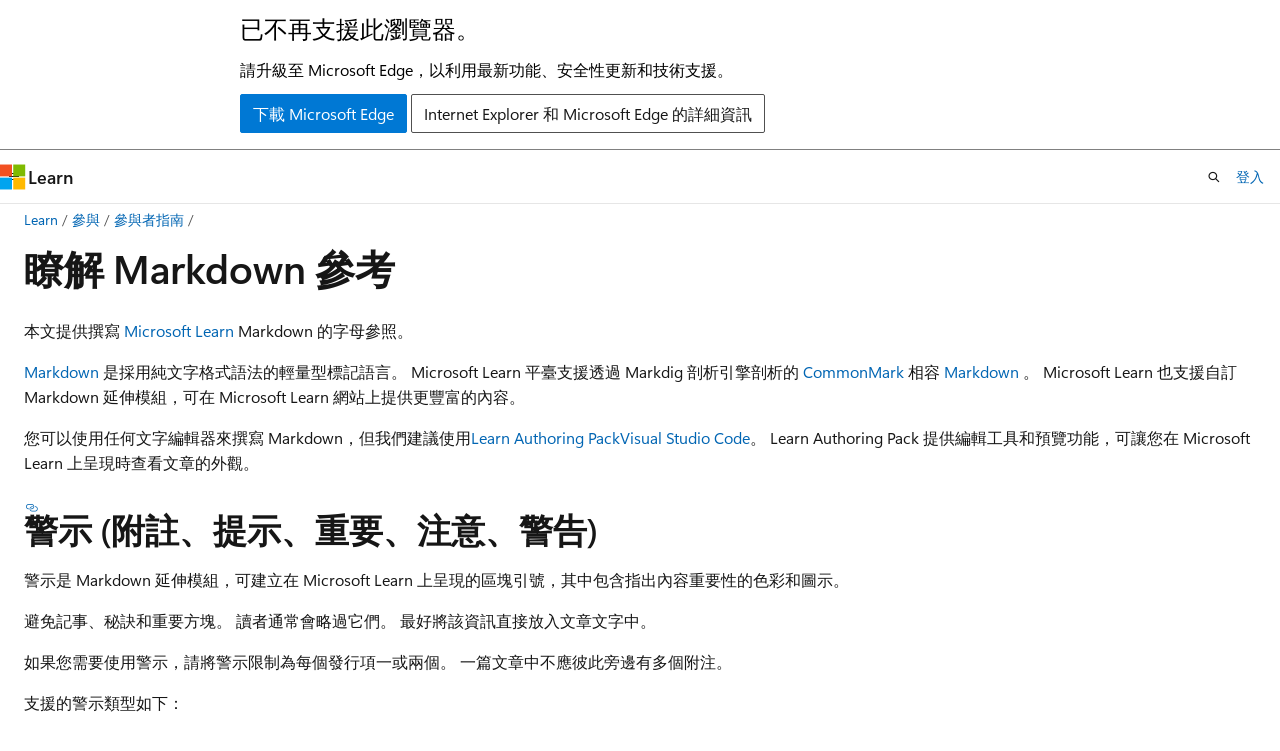

--- FILE ---
content_type: text/html
request_url: https://learn.microsoft.com/zh-tw/contribute/content/markdown-reference
body_size: 81451
content:
 <!DOCTYPE html>
		<html
			class="layout layout-holy-grail   show-table-of-contents conceptual show-breadcrumb default-focus"
			lang="zh-tw"
			dir="ltr"
			data-authenticated="false"
			data-auth-status-determined="false"
			data-target="docs"
			x-ms-format-detection="none"
		>
			
		<head>
			<title>Microsoft Learn 的 Markdown 參考 - Contributor guide | Microsoft Learn</title>
			<meta charset="utf-8" />
			<meta name="viewport" content="width=device-width, initial-scale=1.0" />
			<meta name="color-scheme" content="light dark" />

			<meta name="description" content="瞭解 Microsoft Learn 內容中使用的 Markdown 功能和語法。" />
			<link rel="canonical" href="https://learn.microsoft.com/zh-tw/contribute/content/markdown-reference" /> 

			<!-- Non-customizable open graph and sharing-related metadata -->
			<meta name="twitter:card" content="summary_large_image" />
			<meta name="twitter:site" content="@MicrosoftLearn" />
			<meta property="og:type" content="website" />
			<meta property="og:image:alt" content="Microsoft Learn" />
			<meta property="og:image" content="https://learn.microsoft.com/en-us/media/open-graph-image.png" />
			<!-- Page specific open graph and sharing-related metadata -->
			<meta property="og:title" content="Microsoft Learn 的 Markdown 參考 - Contributor guide" />
			<meta property="og:url" content="https://learn.microsoft.com/zh-tw/contribute/content/markdown-reference" />
			<meta property="og:description" content="瞭解 Microsoft Learn 內容中使用的 Markdown 功能和語法。" />
			<meta name="platform_id" content="75c19fd7-adcf-db61-b5aa-af27e4732bb1" /> <meta name="scope" content="Contribute" />
			<meta name="locale" content="zh-tw" />
			 <meta name="adobe-target" content="true" /> 
			<meta name="uhfHeaderId" content="MSDocsHeader-Learn" />

			<meta name="page_type" content="conceptual" />

			<!--page specific meta tags-->
			

			<!-- custom meta tags -->
			
		<meta name="schema" content="Conceptual" />
	
		<meta name="author" content="meganbradley" />
	
		<meta name="breadcrumb_path" content="../breadcrumb/toc.json" />
	
		<meta name="depot_name" content="MSDN.ContributionGuide" />
	
		<meta name="document_id" content="6dd2bb3d-3104-1be7-7232-8a194074af4b" />
	
		<meta name="document_version_independent_id" content="2efecbe2-8538-8659-7740-6f8852f7875b" />
	
		<meta name="feedback_help_link_type" content="get-help-at-qna" />
	
		<meta name="feedback_help_link_url" content="https://learn.microsoft.com/answers/" />
	
		<meta name="feedback_system" content="Standard" />
	
		<meta name="git_commit_id" content="e2725c977f98a0b1e085d6afe8f0a85663e20bfc" />
	
		<meta name="gitcommit" content="https://github.com/MicrosoftDocs/Contribute/blob/e2725c977f98a0b1e085d6afe8f0a85663e20bfc/Contribute/content/markdown-reference.md" />
	
		<meta name="hideScope" content="false" />
	
		<meta name="ms.author" content="mbradley" />
	
		<meta name="ms.custom" content="external-contributor-guide" />
	
		<meta name="ms.date" content="2021-11-09T00:00:00Z" />
	
		<meta name="ms.service" content="learn" />
	
		<meta name="ms.topic" content="contributor-guide" />
	
		<meta name="original_content_git_url" content="https://github.com/MicrosoftDocs/Contribute/blob/live/Contribute/content/markdown-reference.md" />
	
		<meta name="site_name" content="Docs" />
	
		<meta name="updated_at" content="2024-10-04T22:23:00Z" />
	
		<meta name="ms.translationtype" content="MT" />
	
		<meta name="ms.contentlocale" content="zh-tw" />
	
		<meta name="loc_version" content="2023-08-09T17:42:11.4499989Z" />
	
		<meta name="loc_source_id" content="Github-114027797#live" />
	
		<meta name="loc_file_id" content="Github-114027797.live.MSDN.ContributionGuide.content/markdown-reference.md" />
	
		<meta name="toc_rel" content="toc.json" />
	
		<meta name="feedback_product_url" content="" />
	
		<meta name="word_count" content="6217" />
	
		<meta name="asset_id" content="content/markdown-reference" />
	
		<meta name="item_type" content="Content" />
	
		<meta name="previous_tlsh_hash" content="8DC798823B232A3DBB36083EB9DE97943978835F204E18C15C50ABC56A6DA63FDBB4BB255DEA927F8DBC0B49B894170615A770BC7D144E7FB730D5096DA83E5F2E80F20600" />
	
		<meta name="github_feedback_content_git_url" content="https://github.com/MicrosoftDocs/Contribute/blob/main/Contribute/content/markdown-reference.md" />
	 
		<meta name="cmProducts" content="https://microsoft-devrel.poolparty.biz/DevRelOfferingOntology/c6f99e62-1cf6-4b71-af9b-649b05f80cce" data-source="generated" />
	
		<meta name="cmProducts" content="https://authoring-docs-microsoft.poolparty.biz/devrel/911a44a7-2f6c-477c-810f-dc8b7d425cce" data-source="generated" />
	
		<meta name="cmProducts" content="https://authoring-docs-microsoft.poolparty.biz/devrel/a3955c7b-f5ee-420d-aff5-d7119738f38b" data-source="generated" />
	
		<meta name="spProducts" content="https://microsoft-devrel.poolparty.biz/DevRelOfferingOntology/3f56b378-07a9-4fa1-afe8-9889fdc77628" data-source="generated" />
	
		<meta name="spProducts" content="https://authoring-docs-microsoft.poolparty.biz/devrel/14f2b9d5-6f06-45a8-ac5f-313eaa351153" data-source="generated" />
	
		<meta name="spProducts" content="https://authoring-docs-microsoft.poolparty.biz/devrel/b31948f4-2f38-404b-ac93-c3c8c5b3ae33" data-source="generated" />
	

			<!-- assets and js globals -->
			
			<link rel="stylesheet" href="/static/assets/0.4.03298.7395-d35a3215/styles/site-ltr.css" />
			
			<link rel="preconnect" href="//mscom.demdex.net" crossorigin />
						<link rel="dns-prefetch" href="//target.microsoft.com" />
						<link rel="dns-prefetch" href="//microsoftmscompoc.tt.omtrdc.net" />
						<link
							rel="preload"
							as="script"
							href="/static/third-party/adobe-target/at-js/2.9.0/at.js"
							integrity="sha384-l4AKhsU8cUWSht4SaJU5JWcHEWh1m4UTqL08s6b/hqBLAeIDxTNl+AMSxTLx6YMI"
							crossorigin="anonymous"
							id="adobe-target-script"
							type="application/javascript"
						/>
			<script src="https://wcpstatic.microsoft.com/mscc/lib/v2/wcp-consent.js"></script>
			<script src="https://js.monitor.azure.com/scripts/c/ms.jsll-4.min.js"></script>
			<script src="/_themes/docs.theme/master/zh-tw/_themes/global/deprecation.js"></script>

			<!-- msdocs global object -->
			<script id="msdocs-script">
		var msDocs = {
  "environment": {
    "accessLevel": "online",
    "azurePortalHostname": "portal.azure.com",
    "reviewFeatures": false,
    "supportLevel": "production",
    "systemContent": true,
    "siteName": "learn",
    "legacyHosting": false
  },
  "data": {
    "contentLocale": "zh-tw",
    "contentDir": "ltr",
    "userLocale": "zh-tw",
    "userDir": "ltr",
    "pageTemplate": "Conceptual",
    "brand": "",
    "context": {},
    "standardFeedback": true,
    "showFeedbackReport": false,
    "feedbackHelpLinkType": "get-help-at-qna",
    "feedbackHelpLinkUrl": "https://learn.microsoft.com/answers/",
    "feedbackSystem": "Standard",
    "feedbackGitHubRepo": "",
    "feedbackProductUrl": "",
    "extendBreadcrumb": false,
    "isEditDisplayable": false,
    "isPrivateUnauthorized": false,
    "hideViewSource": false,
    "isPermissioned": false,
    "hasRecommendations": true,
    "contributors": [
      {
        "name": "meganbradley",
        "url": "https://github.com/meganbradley"
      },
      {
        "name": "carlyrevier",
        "url": "https://github.com/carlyrevier"
      }
    ]
  },
  "functions": {}
};;
	</script>

			<!-- base scripts, msdocs global should be before this -->
			<script src="/static/assets/0.4.03298.7395-d35a3215/scripts/zh-tw/index-docs.js"></script>
			

			<!-- json-ld -->
			
		</head>
	
			<body
				id="body"
				data-bi-name="body"
				class="layout-body "
				lang="zh-tw"
				dir="ltr"
			>
				<header class="layout-body-header">
		<div class="header-holder has-default-focus">
			
		<a
			href="#main"
			
			style="z-index: 1070"
			class="outline-color-text visually-hidden-until-focused position-fixed inner-focus focus-visible top-0 left-0 right-0 padding-xs text-align-center background-color-body"
			
		>
			跳到主要內容
		</a>
	
		<a
			href="#"
			data-skip-to-ask-learn
			style="z-index: 1070"
			class="outline-color-text visually-hidden-until-focused position-fixed inner-focus focus-visible top-0 left-0 right-0 padding-xs text-align-center background-color-body"
			hidden
		>
			跳過到　Ask Learn　聊天體驗
		</a>
	

			<div hidden id="cookie-consent-holder" data-test-id="cookie-consent-container"></div>
			<!-- Unsupported browser warning -->
			<div
				id="unsupported-browser"
				style="background-color: white; color: black; padding: 16px; border-bottom: 1px solid grey;"
				hidden
			>
				<div style="max-width: 800px; margin: 0 auto;">
					<p style="font-size: 24px">已不再支援此瀏覽器。</p>
					<p style="font-size: 16px; margin-top: 16px;">
						請升級至 Microsoft Edge，以利用最新功能、安全性更新和技術支援。
					</p>
					<div style="margin-top: 12px;">
						<a
							href="https://go.microsoft.com/fwlink/p/?LinkID=2092881 "
							style="background-color: #0078d4; border: 1px solid #0078d4; color: white; padding: 6px 12px; border-radius: 2px; display: inline-block;"
						>
							下載 Microsoft Edge
						</a>
						<a
							href="https://learn.microsoft.com/en-us/lifecycle/faq/internet-explorer-microsoft-edge"
							style="background-color: white; padding: 6px 12px; border: 1px solid #505050; color: #171717; border-radius: 2px; display: inline-block;"
						>
							Internet Explorer 和 Microsoft Edge 的詳細資訊
						</a>
					</div>
				</div>
			</div>
			<!-- site header -->
			<header
				id="ms--site-header"
				data-test-id="site-header-wrapper"
				role="banner"
				itemscope="itemscope"
				itemtype="http://schema.org/Organization"
			>
				<div
					id="ms--mobile-nav"
					class="site-header display-none-tablet padding-inline-none gap-none"
					data-bi-name="mobile-header"
					data-test-id="mobile-header"
				></div>
				<div
					id="ms--primary-nav"
					class="site-header display-none display-flex-tablet"
					data-bi-name="L1-header"
					data-test-id="primary-header"
				></div>
				<div
					id="ms--secondary-nav"
					class="site-header display-none display-flex-tablet"
					data-bi-name="L2-header"
					data-test-id="secondary-header"
					
				></div>
			</header>
			
		<!-- banner -->
		<div data-banner>
			<div id="disclaimer-holder"></div>
			
		</div>
		<!-- banner end -->
	
		</div>
	</header>
				 <section
					id="layout-body-menu"
					class="layout-body-menu display-flex"
					data-bi-name="menu"
			  >
					
		<div
			id="left-container"
			class="left-container display-none display-block-tablet padding-inline-sm padding-bottom-sm width-full"
			data-toc-container="true"
		>
			<!-- Regular TOC content (default) -->
			<div id="ms--toc-content" class="height-full">
				<nav
					id="affixed-left-container"
					class="margin-top-sm-tablet position-sticky display-flex flex-direction-column"
					aria-label="主要"
					data-bi-name="left-toc"
					role="navigation"
				></nav>
			</div>
			<!-- Collapsible TOC content (hidden by default) -->
			<div id="ms--toc-content-collapsible" class="height-full" hidden>
				<nav
					id="affixed-left-container"
					class="margin-top-sm-tablet position-sticky display-flex flex-direction-column"
					aria-label="主要"
					data-bi-name="left-toc"
					role="navigation"
				>
					<div
						id="ms--collapsible-toc-header"
						class="display-flex justify-content-flex-end margin-bottom-xxs"
					>
						<button
							type="button"
							class="button button-clear inner-focus"
							data-collapsible-toc-toggle
							aria-expanded="true"
							aria-controls="ms--collapsible-toc-content"
							aria-label="目錄"
						>
							<span class="icon font-size-h4" aria-hidden="true">
								<span class="docon docon-panel-left-contract"></span>
							</span>
						</button>
					</div>
				</nav>
			</div>
		</div>
	
			  </section>

				<main
					id="main"
					role="main"
					class="layout-body-main "
					data-bi-name="content"
					lang="zh-tw"
					dir="ltr"
				>
					
			<div
		id="ms--content-header"
		class="content-header default-focus border-bottom-none"
		data-bi-name="content-header"
	>
		<div class="content-header-controls margin-xxs margin-inline-sm-tablet">
			<button
				type="button"
				class="contents-button button button-sm margin-right-xxs"
				data-bi-name="contents-expand"
				aria-haspopup="true"
				data-contents-button
			>
				<span class="icon" aria-hidden="true"><span class="docon docon-menu"></span></span>
				<span class="contents-expand-title"> 目錄 </span>
			</button>
			<button
				type="button"
				class="ap-collapse-behavior ap-expanded button button-sm"
				data-bi-name="ap-collapse"
				aria-controls="action-panel"
			>
				<span class="icon" aria-hidden="true"><span class="docon docon-exit-mode"></span></span>
				<span>結束編輯器模式</span>
			</button>
		</div>
	</div>
			<div data-main-column class="padding-sm padding-top-none padding-top-sm-tablet">
				<div>
					
		<div id="article-header" class="background-color-body margin-bottom-xs display-none-print">
			<div class="display-flex align-items-center justify-content-space-between">
				
		<details
			id="article-header-breadcrumbs-overflow-popover"
			class="popover"
			data-for="article-header-breadcrumbs"
		>
			<summary
				class="button button-clear button-primary button-sm inner-focus"
				aria-label="所有階層連結"
			>
				<span class="icon">
					<span class="docon docon-more"></span>
				</span>
			</summary>
			<div id="article-header-breadcrumbs-overflow" class="popover-content padding-none"></div>
		</details>

		<bread-crumbs
			id="article-header-breadcrumbs"
			role="group"
			aria-label="階層連結"
			data-test-id="article-header-breadcrumbs"
			class="overflow-hidden flex-grow-1 margin-right-sm margin-right-md-tablet margin-right-lg-desktop margin-left-negative-xxs padding-left-xxs"
		></bread-crumbs>
	 
		<div
			id="article-header-page-actions"
			class="opacity-none margin-left-auto display-flex flex-wrap-no-wrap align-items-stretch"
		>
			
		<button
			class="button button-sm border-none inner-focus display-none-tablet flex-shrink-0 "
			data-bi-name="ask-learn-assistant-entry"
			data-test-id="ask-learn-assistant-modal-entry-mobile"
			data-ask-learn-modal-entry
			
			type="button"
			style="min-width: max-content;"
			aria-expanded="false"
			aria-label="Ask Learn"
			hidden
		>
			<span class="icon font-size-lg" aria-hidden="true">
				<span class="docon docon-chat-sparkle-fill gradient-ask-learn-logo"></span>
			</span>
		</button>
		<button
			class="button button-sm display-none display-inline-flex-tablet display-none-desktop flex-shrink-0 margin-right-xxs border-color-ask-learn "
			data-bi-name="ask-learn-assistant-entry"
			
			data-test-id="ask-learn-assistant-modal-entry-tablet"
			data-ask-learn-modal-entry
			type="button"
			style="min-width: max-content;"
			aria-expanded="false"
			hidden
		>
			<span class="icon font-size-lg" aria-hidden="true">
				<span class="docon docon-chat-sparkle-fill gradient-ask-learn-logo"></span>
			</span>
			<span>Ask Learn</span>
		</button>
		<button
			class="button button-sm display-none flex-shrink-0 display-inline-flex-desktop margin-right-xxs border-color-ask-learn "
			data-bi-name="ask-learn-assistant-entry"
			
			data-test-id="ask-learn-assistant-flyout-entry"
			data-ask-learn-flyout-entry
			data-flyout-button="toggle"
			type="button"
			style="min-width: max-content;"
			aria-expanded="false"
			aria-controls="ask-learn-flyout"
			hidden
		>
			<span class="icon font-size-lg" aria-hidden="true">
				<span class="docon docon-chat-sparkle-fill gradient-ask-learn-logo"></span>
			</span>
			<span>Ask Learn</span>
		</button>
	 
		<button
			type="button"
			id="ms--focus-mode-button"
			data-focus-mode
			data-bi-name="focus-mode-entry"
			class="button button-sm flex-shrink-0 margin-right-xxs display-none display-inline-flex-desktop"
		>
			<span class="icon font-size-lg" aria-hidden="true">
				<span class="docon docon-glasses"></span>
			</span>
			<span>焦點模式</span>
		</button>
	 

			<details class="popover popover-right" id="article-header-page-actions-overflow">
				<summary
					class="justify-content-flex-start button button-clear button-sm button-primary inner-focus"
					aria-label="更多動作"
					title="更多動作"
				>
					<span class="icon" aria-hidden="true">
						<span class="docon docon-more-vertical"></span>
					</span>
				</summary>
				<div class="popover-content">
					
		<button
			data-page-action-item="overflow-mobile"
			type="button"
			class="button-block button-sm inner-focus button button-clear display-none-tablet justify-content-flex-start text-align-left"
			data-bi-name="contents-expand"
			data-contents-button
			data-popover-close
		>
			<span class="icon">
				<span class="docon docon-editor-list-bullet" aria-hidden="true"></span>
			</span>
			<span class="contents-expand-title">目錄</span>
		</button>
	 
		<a
			id="lang-link-overflow"
			class="button-sm inner-focus button button-clear button-block justify-content-flex-start text-align-left"
			data-bi-name="language-toggle"
			data-page-action-item="overflow-all"
			data-check-hidden="true"
			data-read-in-link
			href="#"
			hidden
		>
			<span class="icon" aria-hidden="true" data-read-in-link-icon>
				<span class="docon docon-locale-globe"></span>
			</span>
			<span data-read-in-link-text>閱讀英文</span>
		</a>
	 
		<button
			type="button"
			class="collection button button-clear button-sm button-block justify-content-flex-start text-align-left inner-focus"
			data-list-type="collection"
			data-bi-name="collection"
			data-page-action-item="overflow-all"
			data-check-hidden="true"
			data-popover-close
		>
			<span class="icon" aria-hidden="true">
				<span class="docon docon-circle-addition"></span>
			</span>
			<span class="collection-status">加</span>
		</button>
	
					
		<button
			type="button"
			class="collection button button-block button-clear button-sm justify-content-flex-start text-align-left inner-focus"
			data-list-type="plan"
			data-bi-name="plan"
			data-page-action-item="overflow-all"
			data-check-hidden="true"
			data-popover-close
			hidden
		>
			<span class="icon" aria-hidden="true">
				<span class="docon docon-circle-addition"></span>
			</span>
			<span class="plan-status">新增至計劃</span>
		</button>
	  
					
		<hr class="margin-block-xxs" />
		<h4 class="font-size-sm padding-left-xxs">共用方式為</h4>
		
					<a
						class="button button-clear button-sm inner-focus button-block justify-content-flex-start text-align-left text-decoration-none share-facebook"
						data-bi-name="facebook"
						data-page-action-item="overflow-all"
						href="#"
					>
						<span class="icon color-primary" aria-hidden="true">
							<span class="docon docon-facebook-share"></span>
						</span>
						<span>Facebook</span>
					</a>

					<a
						href="#"
						class="button button-clear button-sm inner-focus button-block justify-content-flex-start text-align-left text-decoration-none share-twitter"
						data-bi-name="twitter"
						data-page-action-item="overflow-all"
					>
						<span class="icon color-text" aria-hidden="true">
							<span class="docon docon-xlogo-share"></span>
						</span>
						<span>x.com</span>
					</a>

					<a
						href="#"
						class="button button-clear button-sm inner-focus button-block justify-content-flex-start text-align-left text-decoration-none share-linkedin"
						data-bi-name="linkedin"
						data-page-action-item="overflow-all"
					>
						<span class="icon color-primary" aria-hidden="true">
							<span class="docon docon-linked-in-logo"></span>
						</span>
						<span>LinkedIn</span>
					</a>
					<a
						href="#"
						class="button button-clear button-sm inner-focus button-block justify-content-flex-start text-align-left text-decoration-none share-email"
						data-bi-name="email"
						data-page-action-item="overflow-all"
					>
						<span class="icon color-primary" aria-hidden="true">
							<span class="docon docon-mail-message"></span>
						</span>
						<span>電子郵件</span>
					</a>
			  
	 
		<hr class="margin-block-xxs" />
		<button
			class="button button-block button-clear button-sm justify-content-flex-start text-align-left inner-focus"
			type="button"
			data-bi-name="print"
			data-page-action-item="overflow-all"
			data-popover-close
			data-print-page
			data-check-hidden="true"
		>
			<span class="icon color-primary" aria-hidden="true">
				<span class="docon docon-print"></span>
			</span>
			<span>列印</span>
		</button>
	
				</div>
			</details>
		</div>
	
			</div>
		</div>
	  
		<!-- privateUnauthorizedTemplate is hidden by default -->
		<div unauthorized-private-section data-bi-name="permission-content-unauthorized-private" hidden>
			<hr class="hr margin-top-xs margin-bottom-sm" />
			<div class="notification notification-info">
				<div class="notification-content">
					<p class="margin-top-none notification-title">
						<span class="icon">
							<span class="docon docon-exclamation-circle-solid" aria-hidden="true"></span>
						</span>
						<span>注意</span>
					</p>
					<p class="margin-top-none authentication-determined not-authenticated">
						需要授權才能存取此頁面。 您可以嘗試<a class="docs-sign-in" href="#" data-bi-name="permission-content-sign-in">登入</a>或<a  class="docs-change-directory" data-bi-name="permisson-content-change-directory">變更目錄</a>。
					</p>
					<p class="margin-top-none authentication-determined authenticated">
						需要授權才能存取此頁面。 您可以嘗試<a class="docs-change-directory" data-bi-name="permisson-content-change-directory">變更目錄</a>。
					</p>
				</div>
			</div>
		</div>
	
					<div class="content"><h1 id="learn-markdown-reference">瞭解 Markdown 參考</h1></div>
					
		<div
			id="article-metadata"
			data-bi-name="article-metadata"
			data-test-id="article-metadata"
			class="page-metadata-container display-flex gap-xxs justify-content-space-between align-items-center flex-wrap-wrap"
		>
			 
				<div
					id="user-feedback"
					class="margin-block-xxs display-none display-none-print"
					hidden
					data-hide-on-archived
				>
					
		<button
			id="user-feedback-button"
			data-test-id="conceptual-feedback-button"
			class="button button-sm button-clear button-primary display-none"
			type="button"
			data-bi-name="user-feedback-button"
			data-user-feedback-button
			hidden
		>
			<span class="icon" aria-hidden="true">
				<span class="docon docon-like"></span>
			</span>
			<span>意見反應</span>
		</button>
	
				</div>
		  
		</div>
	 
		<div data-id="ai-summary" hidden>
			<div id="ms--ai-summary-cta" class="margin-top-xs display-flex align-items-center">
				<span class="icon" aria-hidden="true">
					<span class="docon docon-sparkle-fill gradient-text-vivid"></span>
				</span>
				<button
					id="ms--ai-summary"
					type="button"
					class="tag tag-sm tag-suggestion margin-left-xxs"
					data-test-id="ai-summary-cta"
					data-bi-name="ai-summary-cta"
					data-an="ai-summary"
				>
					<span class="ai-summary-cta-text">
						為我建立此文章的摘要
					</span>
				</button>
			</div>
			<!-- Slot where the client will render the summary card after the user clicks the CTA -->
			<div id="ms--ai-summary-header" class="margin-top-xs"></div>
		</div>
	 
		<nav
			id="center-doc-outline"
			class="doc-outline is-hidden-desktop display-none-print margin-bottom-sm"
			data-bi-name="intopic toc"
			aria-label="本文內容"
		>
			<h2 id="ms--in-this-article" class="title is-6 margin-block-xs">
				本文內容
			</h2>
		</nav>
	
					<div class="content"><p>本文提供撰寫 <a href="/zh-tw/" data-linktype="absolute-path">Microsoft Learn</a> Markdown 的字母參照。</p>
<p>
              <a href="https://daringfireball.net/projects/markdown/" data-linktype="external">Markdown</a> 是採用純文字格式語法的輕量型標記語言。 Microsoft Learn 平臺支援透過 Markdig 剖析引擎剖析的 <a href="https://commonmark.org/" data-linktype="external">CommonMark</a> 相容 <a href="https://github.com/lunet-io/markdig" data-linktype="external">Markdown</a> 。 Microsoft Learn 也支援自訂 Markdown 延伸模組，可在 Microsoft Learn 網站上提供更豐富的內容。</p>
<p>您可以使用任何文字編輯器來撰寫 Markdown，但我們建議使用<a href="https://aka.ms/DocsAuthoringPack" data-linktype="external">Learn Authoring Pack</a><a href="https://code.visualstudio.com/" data-linktype="external">Visual Studio Code</a>。 Learn Authoring Pack 提供編輯工具和預覽功能，可讓您在 Microsoft Learn 上呈現時查看文章的外觀。</p>
<h2 id="alerts-note-tip-important-caution-warning">警示 (附註、提示、重要、注意、警告)</h2>
<p>警示是 Markdown 延伸模組，可建立在 Microsoft Learn 上呈現的區塊引號，其中包含指出內容重要性的色彩和圖示。</p>
<p>避免記事、秘訣和重要方塊。 讀者通常會略過它們。 最好將該資訊直接放入文章文字中。</p>
<p>如果您需要使用警示，請將警示限制為每個發行項一或兩個。 一篇文章中不應彼此旁邊有多個附注。</p>
<p>支援的警示類型如下：</p>
<pre><code class="lang-md">&gt; [!NOTE]
&gt; Information the user should notice even if skimming.

&gt; [!TIP]
&gt; Optional information to help a user be more successful.

&gt; [!IMPORTANT]
&gt; Essential information required for user success.

&gt; [!CAUTION]
&gt; Negative potential consequences of an action.

&gt; [!WARNING]
&gt; Dangerous certain consequences of an action.
</code></pre>
<p>這些警示在 Microsoft Learn 上看起來像這樣：</p>
<div class="NOTE">
<p>注意</p>
<p>Information the user should notice even if skimming.</p>
</div>
<div class="TIP">
<p>提示</p>
<p>Optional information to help a user be more successful.</p>
</div>
<div class="IMPORTANT">
<p>重要</p>
<p>Essential information required for user success.</p>
</div>
<div class="CAUTION">
<p>警告</p>
<p>Negative potential consequences of an action.</p>
</div>
<div class="WARNING">
<p>警告</p>
<p>動作可能會導致危險的結果。</p>
</div>
<h2 id="angle-brackets">角括號</h2>
<p>例如，如果您在檔案的文字中使用角括弧， (表示預留位置) ，則需要手動編碼角括弧。 否則 Markdown 會將它們視為 HTML 標籤。</p>
<p>例如，編碼 <code>&lt;script name&gt;</code> 為 <code>&amp;lt;script name&amp;gt;</code> 或 <code>\&lt;script name&gt;</code> 。</p>
<p>角括弧不需要逸出格式為內嵌程式碼或程式碼區塊的文字。</p>
<h2 id="apostrophes-and-quotation-marks">縮寫符號和雙引號</h2>
<p>如果您將內容從 Word 複製到 Markdown 編輯器中，文字可能會包含「智慧」(彎曲) 縮寫符號或雙引號。 這些必須編碼或變更為基本縮寫符號或雙引號。 否則檔案發行之後可能會產生這樣的內容：Itâ€™s</p>
<p>以下是這些標點符號的「智慧」版本編碼：</p>
<ul>
<li>左 (開頭) 雙引號：<code>&amp;#8220;</code></li>
<li>右 (結尾) 雙引號：<code>&amp;#8221;</code></li>
<li>右 (結尾) 單引號或縮寫符號：<code>&amp;#8217;</code></li>
<li>左 (開頭) 單引號 (很少使用)：<code>&amp;#8216;</code></li>
</ul>
<div class="TIP">
<p>提示</p>
<p>若要避免 Markdown 檔案中的「智慧」字元，請依賴 Learn Authoring Pack 的智慧引號取代功能。 如需詳細資訊，請參閱 <a href="docs-authoring/smart-quote-replacement" data-linktype="relative-path">智慧引號取代</a>。</p>
</div>
<h2 id="blockquotes">引文</h2>
<p>區塊引述使用 <code>&gt;</code> 字元建立：</p>
<pre><code class="lang-md">&gt; This is a blockquote. It is usually rendered indented and with a different background color.
</code></pre>
<p>前述範例會如下呈現：</p>
<blockquote>
<p>這是區塊。 它通常會縮排呈現，且背景色彩不同。</p>
</blockquote>
<h2 id="bold-and-italic-text">粗體與斜體文字</h2>
<p>若要將文字格式化為 <strong>粗體</strong>，請將它括在兩個星號中：</p>
<pre><code class="lang-md">This text is **bold**.
</code></pre>
<p>若要將文字格式化為 <em>斜體</em>，請將它括在單一星號中：</p>
<pre><code class="lang-md">This text is *italic*.
</code></pre>
<p>若要將文字格式化為 <em><strong>粗體和斜體</strong></em>，請將它括在三個星號中：</p>
<pre><code class="lang-md">This text is both ***bold and italic***.
</code></pre>
<p>如需何時使用粗體和斜體文字的指引，請參閱 <a href="text-formatting-guidelines" data-linktype="relative-path">文字格式設定指導方針</a>。</p>
<h2 id="code-snippets">程式碼片段</h2>
<p>Learn Markdown 支援將程式碼片段內嵌在句子中，以及作為句子之間的個別「隔離」區塊放置。 如需詳細資訊，請參閱 <a href="code-in-docs" data-linktype="relative-path">如何將程式碼新增至檔</a>。</p>
<h2 id="columns">資料行</h2>
<p>資料 <strong>行</strong> Markdown 延伸模組可讓作者新增比基本 Markdown 資料表更具彈性且功能更強大的資料行型內容版面配置，這只適用于真正的表格式資料。 您可以新增最多四個數據行，並使用選擇性 <code>span</code> 屬性來合併兩個或多個資料行。</p>
<p>雖然資料 <strong>行</strong> 延伸仍可運作，但我們不再建議您建立自訂版面配置。 我們發現許多自訂資料行配置都有協助工具問題，或違反樣式指導方針。 請勿建立自訂版面配置。 使用標準 Microsoft Learn 功能。</p>
<p>資料行的語法如下所示：</p>
<pre><code class="lang-md">:::row:::
   :::column span="":::
      Content...
   :::column-end:::
   :::column span="":::
      More content...
   :::column-end:::
:::row-end:::
</code></pre>
<p>資料行應該只包含基本 Markdown，包括影像。 不應包含標題、資料表、索引標籤和其他複雜結構。 資料列在資料行之外不能有任何內容。</p>
<p>例如，下列 Markdown 會建立一個跨越兩個數據行寬度的資料行，而一個標準 (沒有 <code>span</code>) 資料行：</p>
<pre><code class="lang-md">:::row:::
   :::column span="2":::
      **This is a 2-span column with lots of text.**

      Lorem ipsum dolor sit amet, consectetur adipiscing elit. Donec vestibulum mollis nunc
      ornare commodo. Nullam ac metus imperdiet, rutrum justo vel, vulputate leo. Donec
      rutrum non eros eget consectetur.
   :::column-end:::
   :::column span="":::
      **This is a single-span column with an image in it.**

      ![Doc.U.Ment](media/markdown-reference/document.png)
   :::column-end:::
:::row-end:::
</code></pre>
<p>這會轉譯為：</p>
<section class="row">
<div class="column span2">
<p>
              <strong>這是具有大量文字的 2 個範圍資料行。</strong></p>
<p>Lorem ipsum dolor sit amet, consectetur adipiscing elit. Donec proxyibulum mollis nunc ornare commodo. Nullam ac metus imperdiet， rutrum justo vel， vulputate leo. Donec rutrum non eros eget consectetur.</p>
</div>
<div class="column span">
<p>
              <strong>這是具有影像的單一範圍資料行。</strong></p>
<p>
              <img src="media/markdown-reference/document.png" alt="Doc.U.Ment" data-linktype="relative-path">
              
            </p>
</div>
</section>
<h2 id="comments">註解</h2>
<p>如果您必須批註文章的區段，Microsoft Learn 支援 HTML 批註：</p>
<pre><code class="lang-html">&lt;!--- Here's my comment ---&gt;
</code></pre>
<div class="WARNING">
<p>警告</p>
<p>請勿將私用或敏感性資訊放在 HTML 批註中。 Microsoft Learn 會將 HTML 批註傳遞至公開發布的 HTML。 雖然讀者的眼睛看不到 HTML 批註，但會在下方的 HTML 中公開這些批註。</p>
</div>
<h2 id="headings">標題</h2>
<p>Microsoft Learn 支援六種 Markdown 標題層級：</p>
<pre><code class="lang-md"># This is a first level heading (H1)

## This is a second level heading (H2)

...

###### This is a sixth level heading (H6)
</code></pre>
<ul>
<li>最後一個 <code>#</code> 和標題文字之間必須有一個空格。</li>
<li>每個 Markdown 檔案都必須有一個和一個 H1 標題。</li>
<li>H1 標題必須是 YML 中繼資料區塊之後檔案中的第一個內容。</li>
<li>H2 標題會自動出現在已發佈檔案的右側導覽功能表中。 較低層級的標題不會出現，因此請策略性地使用 H2 來協助讀者流覽您的內容。</li>
<li>不建議使用 HTML 標題，例如 <code>&lt;h1&gt;</code> ，在某些情況下會導致建置警告。</li>
<li>您可以透過 <a href="how-to-write-links#explicit-anchor-links" data-linktype="relative-path">書簽連結</a>連結到檔案中的個別標題。</li>
</ul>
<h2 id="html">HTML</h2>
<p>雖然 Markdown 支援內嵌 HTML，但不建議使用 HTML 發佈至 Microsoft Learn，除了有限的值清單之外，也會導致建置錯誤或警告。</p>
<h2 id="images">影像</h2>
<p>以下是預設支援的影像檔案類型：</p>
<ul>
<li>.jpg</li>
<li>.png</li>
</ul>
<p>若要支援其他影像類型，例如 .gif，您必須將它們新增為 <em>docfx.json</em>中的資源：</p>
<pre><code class="lang-md">"resource": [
  {
    "files" : [
      "**/*.png",
      "**/*.jpg,
      "**/*.gif"
    ],
</code></pre>
<h3 id="standard-conceptual-images-default-markdown">標準概念影像 (預設 Markdown) </h3>
<p>內嵌影像的基本 Markdown 語法如下：</p>
<pre><code class="lang-Markdown">![&lt;alt text&gt;](&lt;folderPath&gt;)

Example:
![alt text for image](../images/Introduction.png)
</code></pre>
<p>其中，<code>&lt;alt text&gt;</code> 是影像的簡短描述，而 <code>&lt;folder path&gt;</code> 是影像的相對路徑。 適用於視障者的螢幕助讀程式需要使用替代文字。 如果有無法轉譯影像的網站 Bug，它也會很有用。</p>
<p>除非您使用反斜線前面加上反斜線 (<code>\_</code>) 來逸出底線，否則不會正確轉譯替代文字中的底線。 不過，請勿複製檔案名做為替代文字。 例如，而不是：</p>
<pre><code class="lang-md">![ADextension_2FA_Configure_Step4](./media/bogusfilename/ADextension_2FA_Configure_Step4.PNG)
</code></pre>
<p>寫入下列專案：</p>
<pre><code class="lang-md">![Active Directory extension for two-factor authentication, step 4: Configure](./media/bogusfilename/ADextension_2FA_Configure_Step4.PNG)
</code></pre>
<h3 id="standard-conceptual-images-learn-markdown">瞭解 Markdown)  (標準概念影像</h3>
<p>Microsoft Learn 上的自訂 <code>:::image:::</code> 延伸模組支援標準影像、複雜影像和圖示。</p>
<p>對於標準影像，舊版 Markdown 語法仍可運作，但建議使用新的延伸模組，因為它支援更強大的功能，例如指定與父主題不同的當地語系化範圍。 其他進階功能，例如從共用映射庫選取，而不是指定本機映射，未來將可供使用。 新的語法如下所示：</p>
<pre><code class="lang-md">:::image type="content" source="&lt;folderPath&gt;" alt-text="&lt;alt text&gt;":::
</code></pre>
<p>如果 <code>type="content"</code> (預設) ，則需要 <code>source</code> 和 <code>alt-text</code> 。</p>
<h3 id="complex-images-with-long-descriptions">具有長描述的複雜影像</h3>
<p>您也可以使用此延伸模組來新增影像，其中包含螢幕助讀程式讀取的長描述，但不會以視覺化方式在已發佈頁面上呈現。 長描述是複雜影像的協助工具需求，例如圖表。 語法如下：</p>
<pre><code class="lang-md">:::image type="complex" source="&lt;folderPath&gt;" alt-text="&lt;alt text&gt;":::
   &lt;long description here&gt;
:::image-end:::
</code></pre>
<p>如果 <code>type="complex"</code> 為 、 <code>source</code> 、 <code>alt-text</code> 、長描述和 <code>:::image-end:::</code> 標記，則全部為必要專案。</p>
<p>當您的變更處於預覽狀態或發佈時，您可以用滑鼠右鍵按一下影像，然後選取 [使用 Microsoft Edge 瀏覽器時 <strong>檢查</strong> (] 來檢查長描述是否存在，雖然其他瀏覽器有類似的功能) 。 此動作會帶您前往 HTML 程式碼中的影像來源，您可以在其中找到 <em>視覺化隱藏</em> 的類別。 展開此類別的下拉式清單，您會發現您的完整描述：</p>
<p>
              <span class="mx-imgBorder">
              <img src="media/markdown-reference/long-description.png" alt="影像及其長描述的 HTML 螢幕擷取畫面。" data-linktype="relative-path">
              
              </span>
            
</p>
<h3 id="automatic-borders">自動框線</h3>
<p>延伸 <code>:::image:::</code> 模組也支援 <code>border</code> 屬性，其會自動在影像周圍新增 1 圖元灰色框線。 屬性 <code>border</code> 預設為 <code>true</code><code>content</code> 和 <code>complex</code> 影像，因此除非您明確新增屬性值為 <code>false</code> 的屬性，否則會自動取得框線。 影像 <code>border</code> 預設 <code>icon</code> 為 <code>false</code> 屬性。</p>
<p>屬性 <code>border</code> 是新增框線的建議方式。 請勿手動建立您自己的框線。</p>
<!-- This section can be allowed publicly, but there's no external guide article for how to use lightboxes, so we can't add it until we have an external-guide equivalent.

### Creating an expandable image

The optional `lightbox` property allows you to create an expanded image, as described in [Create an expandable screenshot (lightbox)](contribute-how-to-use-lightboxes.md). The value of `lightbox` is the path to the expanded image. 

-->
<h3 id="specifying-loc-scope">指定 loc-scope</h3>
<p>有時候影像的當地語系化範圍與包含影像的發行項或模組不同。 這可能會導致不良的全域體驗：例如，如果產品的螢幕擷取畫面意外當地語系化為無法使用產品的語言。 若要避免這種情況，您可以在類型和 <code>content</code><code>complex</code> 的影像中指定選擇性 <code>loc-scope</code> 屬性，而且螢幕擷取畫面必須顯示與包含產品之發行項或模組不同的當地語系化範圍。</p>
<h3 id="icons">圖示</h3>
<p>影像延伸模組支援圖示，這些圖示是裝飾性影像，而且不應該有替代文字。 圖示的語法如下：</p>
<pre><code class="lang-md">:::image type="icon" source="&lt;folderPath&gt;":::
</code></pre>
<p>如果 <code>type="icon"</code> 為 ， <code>source</code> 則應該指定 ，但 <code>alt-text</code> 不應該指定 。</p>
<p>根據預設， <code>border</code> 圖示的屬性為 <code>false</code> 。 如果您的裝飾影像需要標準影像框線，請明確新增 <code>border="true"</code> 至 <code>:::image:::</code> 標記。</p>
<!-- No lightbox article in external guide, so commenting this out for now. 

The `lightbox` property works the same for `icon` images as for standard `content` images. 

-->
<h2 id="included-markdown-files">包含的 Markdown 檔案</h2>
<p>在多個發行項中重複 Markdown 檔案時，您可以使用 include 檔案。 include 功能會指示 Microsoft Learn 在建置時間將參考取代為 include 檔案的內容。 您可以使用下列方式來使用 include：</p>
<ul>
<li>內嵌：使用句子內嵌的一般文字程式碼片段。</li>
<li>區塊：您重複使用整個 Markdown 檔案作為區塊 (巢狀嵌入文章中的小節)。</li>
</ul>
<p>內嵌或區塊包含檔案是 Markdown (.md) 檔案。 它可以包含任何有效的 Markdown。 Include 檔案通常位於存放庫根目錄中的通用 <em>include</em> 子目錄。 當文章發行之後，包含的檔案會直接整合到其中。</p>
<h3 id="includes-syntax">包含語法</h3>
<p>區塊 include 位於自己的行上：</p>
<pre><code class="lang-md">[!INCLUDE [&lt;title&gt;](&lt;filepath&gt;)]
</code></pre>
<p>內嵌包含位於一行內：</p>
<pre><code class="lang-md">Text before [!INCLUDE [&lt;title&gt;](&lt;filepath&gt;)] and after.
</code></pre>
<p>其中 <code>&lt;title&gt;</code> 是檔案的名稱，而 <code>&lt;filepath&gt;</code> 是檔案的相對路徑。 
              <code>INCLUDE</code> 必須大寫，而且在 之前 <code>&lt;title&gt;</code> 必須有一個空格。</p>
<p>以下是 Include 檔案的需求與考量：</p>
<ul>
<li>針對大量內容 (例如一兩個段落、共用的程序或共用的節) 使用區塊包含。 請勿將它們用於小於句子的任何專案。</li>
<li>您的文章 GitHub 轉譯檢視中不會轉譯 Include，因為它們依賴 Microsoft Learn 延伸模組。 它們將會在發行集之後才轉譯。</li>
<li>在完整句子或片語中撰寫包含檔案中的所有文字，這些文字不相依于參考 include 的文章中的前面或下列文字。 忽略本指南會在文章中建立無法轉譯的字串。</li>
<li>請勿將包含檔案內嵌在其他 include 檔案中。</li>
<li>
              <code>/Includes</code> 資料夾會從組建中排除。 因此，儲存在 <code>/includes</code> 資料夾中且包含在內含檔案中參考的影像將不會顯示在已發佈的內容中。 將影像儲存在 <code>/media</code> 資料夾外的 <code>/includes</code> 資料夾中。</li>
<li>對於一般文章，請勿在不同包含檔案之間共用媒體。 請針對每個包含檔案和文章，使用具有唯一名稱的個別檔案。 將媒體檔案儲存在與該包含檔案相關聯的 [media] 資料夾。</li>
<li>請勿將包含檔案做為文章的唯一內容。  包含檔案是設計成用來補充文章其他部分中的內容。</li>
</ul>
<h2 id="indentation">縮排</h2>
<p>在 Markdown 中，行第一個字元之前的空格會決定相對於前幾行的行對齊方式。 縮排特別會影響編號和項目符號清單，以階層式或大綱格式呈現多個巢狀層級。</p>
<p>若要縮排文字以對齊上述段落或編號或項目符號清單中的專案，請使用空格。</p>
<p>下列兩個範例顯示縮排段落如何根據其與其他段落的關聯性來呈現。</p>
<pre><code>1. This is a numbered list example (one space after the period before the letter T).
   This sentence is indented three spaces.
   This code block is indented three spaces.
   
- This is a bulleted list example (one space after the bullet before the letter T).
  This sentence is indented two spaces.
  &gt; [!TIP]
  &gt; This tip is indented two spaces.
  - This is a second-level bullet (indented two spaces, with one space after the bullet before the letter T).
    This sentence is indented four spaces.
    &gt; This quote block is indented four spaces.
</code></pre>
<p>上述範例會轉譯為：</p>
<ol>
<li><p>這是編號清單範例， (字母 T) 之前的句號之後的一個空格。</p>
<p>此句子縮排三個空格。</p>
<pre><code>This code block is indented three spaces.
</code></pre>
</li>
</ol>
<ul>
<li><p>這是專案符號清單範例， (字母 T) 之前的一個空格。</p>
<p>這個句子會縮排兩個空格。</p>
<div class="TIP">
<p>提示</p>
<p>這個提示會縮排兩個空格。</p>
</div>
<ul>
<li><p>這是第二層專案符號 (縮排的兩個空格，在字母 T) 之前有一個空格。</p>
<p>此句子縮排四個空格。</p>
<blockquote>
<p>此引號區塊會縮排四個空格。</p>
</blockquote>
</li>
</ul>
</li>
</ul>
<h2 id="links">連結</h2>
<p>如需連結語法的相關資訊，請參閱 <a href="how-to-write-links" data-linktype="relative-path">在檔中使用連結</a>。</p>
<h2 id="lists-numbered-bulleted-checklist">清單 (編號、分項、檢查清單)</h2>
<h3 id="numbered-list">編號清單</h3>
<p>若要建立編號清單，您可以使用所有 1 個。 當發行時，數位會以遞增順序呈現為循序清單。 若要提高來源可讀性，您可以手動遞增清單。</p>
<p>請勿在清單中使用字母，包括巢狀清單。 發佈至 Microsoft Learn 時，它們不會正確轉譯。 如果是使用數字的巢狀清單，系統在發佈時會轉譯為小寫字母。 例如：</p>
<pre><code class="lang-md">1. This is
1. a parent numbered list
   1. and this is
   1. a nested numbered list
1. (fin)
</code></pre>
<p>這會轉譯為：</p>
<ol>
<li>This is</li>
<li>a parent numbered list<ol>
<li>and this is</li>
<li>a nested numbered list</li>
</ol>
</li>
<li>(fin)</li>
</ol>
<h3 id="bulleted-list">項目符號清單</h3>
<p>若要建立項目符號清單，請使用 <code>-</code> 或 <code>*</code> 後面接著每一行開頭的空格：</p>
<pre><code class="lang-md">- This is
- a parent bulleted list
  - and this is
  - a nested bulleted list
- All done!
</code></pre>
<p>這會轉譯為：</p>
<ul>
<li>This is</li>
<li>a parent bulleted list<ul>
<li>and this is</li>
<li>a nested bulleted list</li>
</ul>
</li>
<li>All done!</li>
</ul>
<p>無論您使用哪一種語法， <code>-</code> 或 <code>*</code> 一致地在發行項內使用它。</p>
<h3 id="checklist">檢查清單</h3>
<p>檢查清單可透過自訂 Markdown 延伸模組在 Microsoft Learn 上使用：</p>
<pre><code class="lang-md">&gt; [!div class="checklist"]
&gt; * List item 1
&gt; * List item 2
&gt; * List item 3
</code></pre>
<p>此範例會在 Microsoft Learn 上轉譯如下：</p>
<div class="checklist">
<ul>
<li>清單項目 1</li>
<li>List item 2</li>
<li>清單項目 3</li>
</ul>
</div>
<p>您可在文章的開頭或結尾使用檢查清單，來摘要「您將學到什麼」或「您已學到的內容」。 請不要在整篇文章中新增隨機檢查清單。</p>
<h2 id="next-step-action">下一步動作</h2>
<p>您可以使用自訂擴充功能，將下一個步驟動作按鈕新增至 Microsoft Learn 頁面。</p>
<p>語法如下所示：</p>
<pre><code class="lang-markdown">&gt; [!div class="nextstepaction"]
&gt; [button text](link to topic)
</code></pre>
<p>例如：</p>
<pre><code class="lang-md">&gt; [!div class="nextstepaction"]
&gt; [Learn about adding code to articles](code-in-docs.md)
</code></pre>
<p>這會轉譯為：</p>
<div class="nextstepaction">
<p>
              <a href="code-in-docs" data-linktype="relative-path">瞭解如何將程式碼新增至文章</a></p>
</div>
<p>您可以在下一步動作中使用任何支援的連結，包括其他網頁的 Markdown 連結。 在大部分情況下，下一個動作連結將是相同 docset 中另一個檔案的相對連結。</p>
<h2 id="non-localized-strings">非當地語系化字串</h2>
<p>您可以使用自訂 <code>no-loc</code> Markdown 延伸模組來識別您想要當地語系化程式忽略的內容字串。</p>
<p>呼叫的所有字串都會區分大小寫;也就是說，字串必須完全相符，才能忽略當地語系化。</p>
<p>若要將個別字串標示為不可當地語系化，請使用下列語法：</p>
<pre><code class="lang-markdown">:::no-loc text="String":::
</code></pre>
<p>例如，在下列情況下，當地語系化程式期間只會忽略 的單一實例 <code>Document</code> ：</p>
<pre><code class="lang-md"># Heading 1 of the Document

Markdown content within the :::no-loc text="Document":::.  The are multiple instances of Document, document, and documents.
</code></pre>
<div class="NOTE">
<p>注意</p>
<p>用來 <code>\</code> 逸出特殊字元：</p>
<pre><code class="lang-markdown">Lorem :::no-loc text="Find a \"Quotation\""::: Ipsum.
</code></pre>
</div>
<p>您也可以使用 YAML 標頭中的中繼資料，將目前 Markdown 檔案內字串的所有實例標示為不可當地語系化：</p>
<pre><code class="lang-yml">author: cillroy
no-loc: [Global, Strings, to be, Ignored]
</code></pre>
<div class="NOTE">
<p>注意</p>
<p>
              <em>docfx.json</em>檔案中不支援 no-loc 中繼資料作為全域中繼資料。 當地語系化管線不會讀取 <em>docfx.json</em> 檔案，因此必須將 no-loc 中繼資料新增至每個個別的來源檔案。</p>
</div>
<p>在下列範例中，中繼資料 <code>title</code> 和 Markdown 標頭中的文字 <code>Document</code> 都會在當地語系化程式期間忽略。</p>
<p>在中繼資料 <code>description</code> 和 Markdown 主要內容中，文字 <code>document</code> 會當地語系化，因為它不是以大寫 <code>D</code> 開頭。</p>
<pre><code class="lang-md">---
title: Title of the Document
author: author-name
description: Description for the document
no-loc: [Title, Document]
---
# Heading 1 of the Document

Markdown content within the document.
</code></pre>
<!-- commenting out for now because no one knows what this means
## Section definition

You might need to define a section. This syntax is mostly used for code tables.
See the following example:

````
> [!div class="tabbedCodeSnippets" data-resources="OutlookServices.Calendar"]
> ```cs
> <cs code text>
> ```
> ```javascript
> <js code text>
> ```
````

The preceding blockquote Markdown text will be rendered as:
> [!div class="tabbedCodeSnippets" data-resources="OutlookServices.Calendar"]
> ```cs
> <cs code text>
> ```
> ```javascript
> <js code text>
> ```
-->
<h2 id="selectors">選取器</h2>
<p>選取器是 UI 元素，可讓使用者在相同發行項的多個類別之間切換。 它們用於某些檔集，以解決跨技術或平臺實作的差異。 選取器通常適用于開發人員的行動平臺內容。</p>
<p>因為相同的選取器 Markdown 會放在使用選取器的每個發行項檔案中，我們建議您將發行項的選取器放在包含檔案中。 然後，您可以在所有使用相同選取器的文章檔案中參考該包含檔案。</p>
<p>選取器有兩種類型：單一選取器和多重選取器。</p>
<h3 id="single-selector">單一選取器</h3>
<pre><code class="lang-md">&gt; [!div class="op_single_selector"]
&gt; - [Universal Windows](../articles/notification-hubs-windows-store-dotnet-get-started/)
&gt; - [Windows Phone](../articles/notification-hubs-windows-phone-get-started/)
&gt; - [iOS](../articles/notification-hubs-ios-get-started/)
&gt; - [Android](../articles/notification-hubs-android-get-started/)
&gt; - [Kindle](../articles/notification-hubs-kindle-get-started/)
&gt; - [Baidu](../articles/notification-hubs-baidu-get-started/)
&gt; - [Xamarin.iOS](../articles/partner-xamarin-notification-hubs-ios-get-started/)
&gt; - [Xamarin.Android](../articles/partner-xamarin-notification-hubs-android-get-started/)
</code></pre>
<p>... 轉譯結果如下：</p>
<div class="op_single_selector">
<ul>
<li>
              <a href="how-to-write-links" data-linktype="relative-path">通用 Windows</a></li>
<li>
              <a href="how-to-write-links" data-linktype="relative-path">Windows Phone</a></li>
<li>
              <a href="how-to-write-links" data-linktype="relative-path">iOS</a></li>
<li>
              <a href="how-to-write-links" data-linktype="relative-path">Android</a></li>
<li>
              <a href="how-to-write-links" data-linktype="relative-path">Kindle</a></li>
<li>
              <a href="how-to-write-links" data-linktype="relative-path">百度</a></li>
<li>
              <a href="how-to-write-links" data-linktype="relative-path">Xamarin.iOS</a></li>
<li>
              <a href="how-to-write-links" data-linktype="relative-path">Xamarin.Android</a></li>
</ul>
</div>
<h3 id="multi-selector">多重選取器</h3>
<pre><code class="lang-md">&gt; [!div class="op_multi_selector" title1="Platform" title2="Backend"]
&gt; - [(iOS | .NET)](./mobile-services-dotnet-backend-ios-get-started-push.md)
&gt; - [(iOS | JavaScript)](./mobile-services-javascript-backend-ios-get-started-push.md)
&gt; - [(Windows universal C# | .NET)](./mobile-services-dotnet-backend-windows-universal-dotnet-get-started-push.md)
&gt; - [(Windows universal C# | Javascript)](./mobile-services-javascript-backend-windows-universal-dotnet-get-started-push.md)
&gt; - [(Windows Phone | .NET)](./mobile-services-dotnet-backend-windows-phone-get-started-push.md)
&gt; - [(Windows Phone | Javascript)](./mobile-services-javascript-backend-windows-phone-get-started-push.md)
&gt; - [(Android | .NET)](./mobile-services-dotnet-backend-android-get-started-push.md)
&gt; - [(Android | Javascript)](./mobile-services-javascript-backend-android-get-started-push.md)
&gt; - [(Xamarin iOS | Javascript)](./partner-xamarin-mobile-services-ios-get-started-push.md)
&gt; - [(Xamarin Android | Javascript)](./partner-xamarin-mobile-services-android-get-started-push.md)
</code></pre>
<p>... 轉譯結果如下：</p>
<div class="op_multi_selector" title1="Platform" title2="Backend">
<ul>
<li>
              <a href="how-to-write-links" data-linktype="relative-path">(iOS | .NET)</a></li>
<li>
              <a href="how-to-write-links" data-linktype="relative-path">(iOS | JavaScript)</a></li>
<li>
              <a href="how-to-write-links" data-linktype="relative-path">(Windows 通用 C# | .NET)</a></li>
<li>
              <a href="how-to-write-links" data-linktype="relative-path">(Windows 通用 C# | JavaScript)</a></li>
<li>
              <a href="how-to-write-links" data-linktype="relative-path">(Windows Phone | .NET)</a></li>
<li>
              <a href="how-to-write-links" data-linktype="relative-path">(Windows Phone | JavaScript)</a></li>
<li>
              <a href="how-to-write-links" data-linktype="relative-path">(Android | .NET)</a></li>
<li>
              <a href="how-to-write-links" data-linktype="relative-path">(Android | JavaScript)</a></li>
<li>
              <a href="how-to-write-links" data-linktype="relative-path">(Xamarin iOS | JavaScript)</a></li>
<li>
              <a href="how-to-write-links" data-linktype="relative-path">(Xamarin Android | JavaScript)</a></li>
</ul>
</div>
<h2 id="subscript-and-superscript">下標和上標</h2>
<p>您應該只在技術精確度時使用下標或上標，例如撰寫數學公式時。 請勿將其用於非標準樣式，例如註腳。</p>
<p>針對下標和上標，請使用 HTML：</p>
<pre><code class="lang-html">Hello &lt;sub&gt;This is subscript!&lt;/sub&gt;
</code></pre>
<p>這會轉譯為：</p>
<p>Hello <sub>這是注標！</sub></p>
<pre><code class="lang-html">Goodbye &lt;sup&gt;This is superscript!&lt;/sup&gt;
</code></pre>
<p>這會轉譯為：</p>
<p>Goodbye <sup>這是上標！</sup></p>
<h2 id="tables">Tables</h2>
<p>在 Markdown 中建立表格的最簡單做法是使用直立線符號及線條。 若要建立含標題的標準表格，請沿著第一個線段與虛線：</p>
<pre><code class="lang-md">|This is   |a simple   |table header|
|----------|-----------|------------|
|table     |data       |here        |
|it doesn't|actually   |have to line up nicely!|
</code></pre>
<p>這會轉譯為：</p>
<table>
<thead>
<tr>
<th>This is</th>
<th>a simple</th>
<th>table header</th>
</tr>
</thead>
<tbody>
<tr>
<td>資料表</td>
<td>資料</td>
<td>這裡</td>
</tr>
<tr>
<td>it doesn't</td>
<td>actually</td>
<td>have to line up nicely!</td>
</tr>
</tbody>
</table>
<p>您可以使用冒號對齊資料行：</p>
<pre><code class="lang-md">| Fun                  | With                 | Tables          |
| :------------------- | -------------------: |:---------------:|
| left-aligned column  | right-aligned column | centered column |
| $100                 | $100                 | $100            |
| $10                  | $10                  | $10             |
| $1                   | $1                   | $1              |
</code></pre>
<p>轉譯如下：</p>
<table>
<thead>
<tr>
<th style="text-align: left;">好玩</th>
<th style="text-align: right;">含有</th>
<th style="text-align: center;">Tables</th>
</tr>
</thead>
<tbody>
<tr>
<td style="text-align: left;">left-aligned column</td>
<td style="text-align: right;">right-aligned column</td>
<td style="text-align: center;">centered column</td>
</tr>
<tr>
<td style="text-align: left;">美金 100 元</td>
<td style="text-align: right;">美金 100 元</td>
<td style="text-align: center;">美金 100 元</td>
</tr>
<tr>
<td style="text-align: left;">$10</td>
<td style="text-align: right;">$10</td>
<td style="text-align: center;">$10</td>
</tr>
<tr>
<td style="text-align: left;">$1</td>
<td style="text-align: right;">$1</td>
<td style="text-align: center;">$1</td>
</tr>
</tbody>
</table>
<div class="TIP">
<p>提示</p>
<p>適用于 VS Code 的 Learn Authoring Extension 可讓您輕鬆地新增基本 Markdown 資料表！</p>
<p>您也可以使用<a href="http://www.tablesgenerator.com/markdown_tables" data-linktype="external">線上表格產生器</a>。</p>
</div>
<h3 id="line-breaks-within-words-in-any-table-cell">任何表格儲存格中單字內的分行符號</h3>
<p>Markdown 資料表中的長字可能會讓資料表展開至右側導覽，並變成無法讀取。 您可以藉由允許轉譯視需要自動在單字內插入分行符號來解決此問題。 您只要使用自訂類別 <code>[!div class="mx-tdBreakAll"]</code> 加在表格前後即可。</p>
<p>以下是具有三列的表格 Markdown 範例，會以類別名稱為 <code>mx-tdBreakAll</code> 的 <code>div</code> 加在表格前後。</p>
<pre><code class="lang-md">&gt; [!div class="mx-tdBreakAll"]
&gt; |Name|Syntax|Mandatory for silent installation?|Description|
&gt; |-------------|----------|---------|---------|
&gt; |Quiet|/quiet|Yes|Runs the installer, displaying no UI and no prompts.|
&gt; |NoRestart|/norestart|No|Suppresses any attempts to restart. By default, the UI will prompt before restart.|
&gt; |Help|/help|No|Provides help and quick reference. Displays the correct use of the setup command, including a list of all options and behaviors.|
</code></pre>
<p>轉譯結果如下：</p>
<div class="mx-tdBreakAll">
<table>
<thead>
<tr>
<th>Name</th>
<th>語法</th>
<th>對無訊息安裝而言是否為必要？</th>
<th>說明</th>
</tr>
</thead>
<tbody>
<tr>
<td>Quiet</td>
<td>/quiet</td>
<td>是</td>
<td>執行安裝程式，而不顯示 UI 和提示。</td>
</tr>
<tr>
<td>NoRestart</td>
<td>/norestart</td>
<td>No</td>
<td>抑制任何重新啟動嘗試。 根據預設，UI 會在重新啟動前出現提示。</td>
</tr>
<tr>
<td>[說明]</td>
<td>/help</td>
<td>否</td>
<td>提供說明和快速參考。 顯示安裝命令的正確用法，包括所有選項和行為的清單。</td>
</tr>
</tbody>
</table>
</div>
<h3 id="line-breaks-within-words-in-second-column-table-cells">第二欄表格儲存格中單字內的分行符號</h3>
<p>您可能只想在資料表的第二個數據行中自動插入分行符號。 若要將中斷限制為第二個數據行，請使用 <code>div</code> 先前所示的包裝函式語法來套用 類別 <code>mx-tdCol2BreakAll</code> 。</p>
<h3 id="inconsistent-column-widths-between-tables">資料表之間的資料行寬度不一致</h3>
<p>您可能會注意到文章中資料表的資料行寬度看起來奇數或不一致。 發生此行為的原因是儲存格內的文字長度會決定表格的配置。 不幸的是，無法控制資料表的呈現方式。 這是 Markdown 的限制。 即使讓資料表資料行的寬度保持一致，這也會有一些缺點：</p>
<ul>
<li>使用 Markdown 交錯 HTML 程式碼會使主題更為複雜，並不建議社群參與。</li>
<li>您看起來適合特定螢幕大小的資料表，最終可能會在不同的螢幕大小上尋找無法讀取，因為它會先占回應式轉譯。</li>
</ul>
<h3 id="data-matrix-tables">資料矩陣資料表</h3>
<p>資料矩陣資料表同時具有標頭和加權第一個資料行，並在左上方建立具有空白儲存格的矩陣。 Microsoft Learn 針對資料矩陣資料表具有自訂 Markdown：</p>
<pre><code class="lang-md">|                  |Header 1 |Header 2|
|------------------|---------|--------|
|**First column A**|Cell 1A  |Cell 2A |
|**First column B**|Cell 1B  |Cell 2B |
</code></pre>
<p>此範例會轉譯為：</p>
<table>
<thead>
<tr>
<th></th>
<th>標頭 1</th>
<th>標頭 2</th>
</tr>
</thead>
<tbody>
<tr>
<td>
              <strong>第一欄 A</strong></td>
<td>儲存格 1A</td>
<td>儲存格 2A</td>
</tr>
<tr>
<td>
              <strong>第一欄 B</strong></td>
<td>儲存格 1B</td>
<td>儲存格 2B</td>
</tr>
</tbody>
</table>
<p>第一欄中的每個專案都必須設定為粗體 () <code>**bold**</code> ;否則，螢幕助讀程式將無法存取資料表，或適用于 Microsoft Learn。</p>
<div class="TIP">
<p>提示</p>
<p>適用于 VS Code 的 Learn Authoring Pack 包含函式，可將一般 Markdown 資料表轉換成資料矩陣資料表。 只要選取資料表，按一下滑鼠右鍵，然後選取 [ <strong>轉換成資料矩陣資料表</strong>]。</p>
</div>
<h3 id="html-tables">HTML 表格</h3>
<p>Microsoft Learn 不建議使用 HTML 表格。 它們無法在來源中讀取人類，這是 Markdown 的重要準則。</p>
</div>
					
		<div
			id="ms--inline-notifications"
			class="margin-block-xs"
			data-bi-name="inline-notification"
		></div>
	 
		<div
			id="assertive-live-region"
			role="alert"
			aria-live="assertive"
			class="visually-hidden"
			aria-relevant="additions"
			aria-atomic="true"
		></div>
		<div
			id="polite-live-region"
			role="status"
			aria-live="polite"
			class="visually-hidden"
			aria-relevant="additions"
			aria-atomic="true"
		></div>
	
					
		<!-- feedback section -->
		<section
			id="site-user-feedback-footer"
			class="font-size-sm margin-top-md display-none-print display-none-desktop"
			data-test-id="site-user-feedback-footer"
			data-bi-name="site-feedback-section"
		>
			<hr class="hr" />
			<h2 id="ms--feedback" class="title is-3">意見反應</h2>
			<div class="display-flex flex-wrap-wrap align-items-center">
				<p class="font-weight-semibold margin-xxs margin-left-none">
					此頁面對您有幫助嗎？
				</p>
				<div class="buttons">
					<button
						class="thumb-rating-button like button button-primary button-sm"
						data-test-id="footer-rating-yes"
						data-binary-rating-response="rating-yes"
						type="button"
						title="本文很有幫助"
						data-bi-name="button-rating-yes"
						aria-pressed="false"
					>
						<span class="icon" aria-hidden="true">
							<span class="docon docon-like"></span>
						</span>
						<span>Yes</span>
					</button>
					<button
						class="thumb-rating-button dislike button button-primary button-sm"
						id="standard-rating-no-button"
						hidden
						data-test-id="footer-rating-no"
						data-binary-rating-response="rating-no"
						type="button"
						title="本文沒有幫助"
						data-bi-name="button-rating-no"
						aria-pressed="false"
					>
						<span class="icon" aria-hidden="true">
							<span class="docon docon-dislike"></span>
						</span>
						<span>No</span>
					</button>
					<details
						class="popover popover-top"
						id="mobile-help-popover"
						data-test-id="footer-feedback-popover"
					>
						<summary
							class="thumb-rating-button dislike button button-primary button-sm"
							data-test-id="details-footer-rating-no"
							data-binary-rating-response="rating-no"
							title="本文沒有幫助"
							data-bi-name="button-rating-no"
							aria-pressed="false"
							data-bi-an="feedback-unhelpful-popover"
						>
							<span class="icon" aria-hidden="true">
								<span class="docon docon-dislike"></span>
							</span>
							<span>No</span>
						</summary>
						<div
							class="popover-content width-200 width-300-tablet"
							role="dialog"
							aria-labelledby="popover-heading"
							aria-describedby="popover-description"
						>
							<p id="popover-heading" class="font-size-lg margin-bottom-xxs font-weight-semibold">
								需要本主題的協助嗎？
							</p>
							<p id="popover-description" class="font-size-sm margin-bottom-xs">
								想要嘗試使用 Ask Learn 來釐清或引導您完成本主題嗎？
							</p>
							
		<div class="buttons flex-direction-row flex-wrap justify-content-center gap-xxs">
			<div>
		<button
			class="button button-sm border inner-focus display-none margin-right-xxs"
			data-bi-name="ask-learn-assistant-entry-troubleshoot"
			data-test-id="ask-learn-assistant-modal-entry-mobile-feedback"
			data-ask-learn-modal-entry-feedback
			data-bi-an=feedback-unhelpful-popover
			type="button"
			style="min-width: max-content;"
			aria-expanded="false"
			aria-label="Ask Learn"
			hidden
		>
			<span class="icon font-size-lg" aria-hidden="true">
				<span class="docon docon-chat-sparkle-fill gradient-ask-learn-logo"></span>
			</span>
		</button>
		<button
			class="button button-sm display-inline-flex display-none-desktop flex-shrink-0 margin-right-xxs border-color-ask-learn margin-right-xxs"
			data-bi-name="ask-learn-assistant-entry-troubleshoot"
			data-bi-an=feedback-unhelpful-popover
			data-test-id="ask-learn-assistant-modal-entry-tablet-feedback"
			data-ask-learn-modal-entry-feedback
			type="button"
			style="min-width: max-content;"
			aria-expanded="false"
			hidden
		>
			<span class="icon font-size-lg" aria-hidden="true">
				<span class="docon docon-chat-sparkle-fill gradient-ask-learn-logo"></span>
			</span>
			<span>Ask Learn</span>
		</button>
		<button
			class="button button-sm display-none flex-shrink-0 display-inline-flex-desktop margin-right-xxs border-color-ask-learn margin-right-xxs"
			data-bi-name="ask-learn-assistant-entry-troubleshoot"
			data-bi-an=feedback-unhelpful-popover
			data-test-id="ask-learn-assistant-flyout-entry-feedback"
			data-ask-learn-flyout-entry-show-only
			data-flyout-button="toggle"
			type="button"
			style="min-width: max-content;"
			aria-expanded="false"
			aria-controls="ask-learn-flyout"
			hidden
		>
			<span class="icon font-size-lg" aria-hidden="true">
				<span class="docon docon-chat-sparkle-fill gradient-ask-learn-logo"></span>
			</span>
			<span>Ask Learn</span>
		</button>
	</div>
			<button
				type="button"
				class="button button-sm margin-right-xxs"
				data-help-option="suggest-fix"
				data-bi-name="feedback-suggest"
				data-bi-an="feedback-unhelpful-popover"
				data-test-id="suggest-fix"
			>
				<span class="icon" aria-hidden="true">
					<span class="docon docon-feedback"></span>
				</span>
				<span> 要建議修正程式嗎？ </span>
			</button>
		</div>
	
						</div>
					</details>
				</div>
			</div>
		</section>
		<!-- end feedback section -->
	
				</div>
				
		<div id="ms--additional-resources-mobile" class="display-none-print">
			<hr class="hr" hidden />
			<h2 id="ms--additional-resources-mobile-heading" class="title is-3" hidden>
				其他資源
			</h2>
			
		<section
			id="right-rail-recommendations-mobile"
			class=""
			data-bi-name="recommendations"
			hidden
		></section>
	 
		<section
			id="right-rail-training-mobile"
			class=""
			data-bi-name="learning-resource-card"
			hidden
		></section>
	 
		<section
			id="right-rail-events-mobile"
			class=""
			data-bi-name="events-card"
			hidden
		></section>
	 
		<section
			id="right-rail-qna-mobile"
			class="margin-top-xxs"
			data-bi-name="qna-link-card"
			hidden
		></section>
	
		</div>
	 
		<div
			id="article-metadata-footer"
			data-bi-name="article-metadata-footer"
			data-test-id="article-metadata-footer"
			class="page-metadata-container"
		>
			<hr class="hr" />
			<ul class="metadata page-metadata" data-bi-name="page info" lang="zh-tw" dir="ltr">
				<li class="visibility-hidden-visual-diff">
			<span class="badge badge-sm text-wrap-pretty">
				<span>Last updated on <local-time format="twoDigitNumeric"
		datetime="2023-08-10T00:00:00.000Z"
		data-article-date-source="calculated"
		class="is-invisible"
	>
		2023-08-10
	</local-time></span>
			</span>
		</li>
			</ul>
		</div>
	
			</div>
			
		<div
			id="action-panel"
			role="region"
			aria-label="動作面板"
			class="action-panel"
			tabindex="-1"
		></div>
	
		
				</main>
				<aside
					id="layout-body-aside"
					class="layout-body-aside "
					data-bi-name="aside"
			  >
					
		<div
			id="ms--additional-resources"
			class="right-container padding-sm display-none display-block-desktop height-full"
			data-bi-name="pageactions"
			role="complementary"
			aria-label="其他資源"
		>
			<div id="affixed-right-container" data-bi-name="right-column">
				
		<nav
			id="side-doc-outline"
			class="doc-outline border-bottom padding-bottom-xs margin-bottom-xs"
			data-bi-name="intopic toc"
			aria-label="本文內容"
		>
			<h3>本文內容</h3>
		</nav>
	
				<!-- Feedback -->
				
		<section
			id="ms--site-user-feedback-right-rail"
			class="font-size-sm display-none-print"
			data-test-id="site-user-feedback-right-rail"
			data-bi-name="site-feedback-right-rail"
		>
			<p class="font-weight-semibold margin-bottom-xs">此頁面對您有幫助嗎？</p>
			<div class="buttons">
				<button
					class="thumb-rating-button like button button-primary button-sm"
					data-test-id="right-rail-rating-yes"
					data-binary-rating-response="rating-yes"
					type="button"
					title="本文很有幫助"
					data-bi-name="button-rating-yes"
					aria-pressed="false"
				>
					<span class="icon" aria-hidden="true">
						<span class="docon docon-like"></span>
					</span>
					<span>Yes</span>
				</button>
				<button
					class="thumb-rating-button dislike button button-primary button-sm"
					id="right-rail-no-button"
					hidden
					data-test-id="right-rail-rating-no"
					data-binary-rating-response="rating-no"
					type="button"
					title="本文沒有幫助"
					data-bi-name="button-rating-no"
					aria-pressed="false"
				>
					<span class="icon" aria-hidden="true">
						<span class="docon docon-dislike"></span>
					</span>
					<span>No</span>
				</button>
				<details class="popover popover-right" id="help-popover" data-test-id="feedback-popover">
					<summary
						tabindex="0"
						class="thumb-rating-button dislike button button-primary button-sm"
						data-test-id="details-right-rail-rating-no"
						data-binary-rating-response="rating-no"
						title="本文沒有幫助"
						data-bi-name="button-rating-no"
						aria-pressed="false"
						data-bi-an="feedback-unhelpful-popover"
					>
						<span class="icon" aria-hidden="true">
							<span class="docon docon-dislike"></span>
						</span>
						<span>No</span>
					</summary>
					<div
						class="popover-content width-200 width-300-tablet"
						role="dialog"
						aria-labelledby="popover-heading"
						aria-describedby="popover-description"
					>
						<p
							id="popover-heading-right-rail"
							class="font-size-lg margin-bottom-xxs font-weight-semibold"
						>
							需要本主題的協助嗎？
						</p>
						<p id="popover-description-right-rail" class="font-size-sm margin-bottom-xs">
							想要嘗試使用 Ask Learn 來釐清或引導您完成本主題嗎？
						</p>
						
		<div class="buttons flex-direction-row flex-wrap justify-content-center gap-xxs">
			<div>
		<button
			class="button button-sm border inner-focus display-none margin-right-xxs"
			data-bi-name="ask-learn-assistant-entry-troubleshoot"
			data-test-id="ask-learn-assistant-modal-entry-mobile-feedback"
			data-ask-learn-modal-entry-feedback
			data-bi-an=feedback-unhelpful-popover
			type="button"
			style="min-width: max-content;"
			aria-expanded="false"
			aria-label="Ask Learn"
			hidden
		>
			<span class="icon font-size-lg" aria-hidden="true">
				<span class="docon docon-chat-sparkle-fill gradient-ask-learn-logo"></span>
			</span>
		</button>
		<button
			class="button button-sm display-inline-flex display-none-desktop flex-shrink-0 margin-right-xxs border-color-ask-learn margin-right-xxs"
			data-bi-name="ask-learn-assistant-entry-troubleshoot"
			data-bi-an=feedback-unhelpful-popover
			data-test-id="ask-learn-assistant-modal-entry-tablet-feedback"
			data-ask-learn-modal-entry-feedback
			type="button"
			style="min-width: max-content;"
			aria-expanded="false"
			hidden
		>
			<span class="icon font-size-lg" aria-hidden="true">
				<span class="docon docon-chat-sparkle-fill gradient-ask-learn-logo"></span>
			</span>
			<span>Ask Learn</span>
		</button>
		<button
			class="button button-sm display-none flex-shrink-0 display-inline-flex-desktop margin-right-xxs border-color-ask-learn margin-right-xxs"
			data-bi-name="ask-learn-assistant-entry-troubleshoot"
			data-bi-an=feedback-unhelpful-popover
			data-test-id="ask-learn-assistant-flyout-entry-feedback"
			data-ask-learn-flyout-entry-show-only
			data-flyout-button="toggle"
			type="button"
			style="min-width: max-content;"
			aria-expanded="false"
			aria-controls="ask-learn-flyout"
			hidden
		>
			<span class="icon font-size-lg" aria-hidden="true">
				<span class="docon docon-chat-sparkle-fill gradient-ask-learn-logo"></span>
			</span>
			<span>Ask Learn</span>
		</button>
	</div>
			<button
				type="button"
				class="button button-sm margin-right-xxs"
				data-help-option="suggest-fix"
				data-bi-name="feedback-suggest"
				data-bi-an="feedback-unhelpful-popover"
				data-test-id="suggest-fix"
			>
				<span class="icon" aria-hidden="true">
					<span class="docon docon-feedback"></span>
				</span>
				<span> 要建議修正程式嗎？ </span>
			</button>
		</div>
	
					</div>
				</details>
			</div>
		</section>
	
			</div>
		</div>
	
			  </aside> <section
					id="layout-body-flyout"
					class="layout-body-flyout "
					data-bi-name="flyout"
			  >
					 <div
	class="height-full border-left background-color-body-medium"
	id="ask-learn-flyout"
></div>
			  </section> <div class="layout-body-footer " data-bi-name="layout-footer">
		<footer
			id="footer"
			data-test-id="footer"
			data-bi-name="footer"
			class="footer-layout has-padding has-default-focus border-top  uhf-container"
			role="contentinfo"
		>
			<div class="display-flex gap-xs flex-wrap-wrap is-full-height padding-right-lg-desktop">
				
		<a
			data-mscc-ic="false"
			href="#"
			data-bi-name="select-locale"
			class="locale-selector-link flex-shrink-0 button button-sm button-clear external-link-indicator"
			id=""
			title=""
			><span class="icon" aria-hidden="true"
				><span class="docon docon-world"></span></span
			><span class="local-selector-link-text">zh-tw</span></a
		>
	 <div class="ccpa-privacy-link" data-ccpa-privacy-link hidden>
		
		<a
			data-mscc-ic="false"
			href="https://aka.ms/yourcaliforniaprivacychoices"
			data-bi-name="your-privacy-choices"
			class="button button-sm button-clear flex-shrink-0 external-link-indicator"
			id=""
			title=""
			>
		<svg
			xmlns="http://www.w3.org/2000/svg"
			viewBox="0 0 30 14"
			xml:space="preserve"
			height="16"
			width="43"
			aria-hidden="true"
			focusable="false"
		>
			<path
				d="M7.4 12.8h6.8l3.1-11.6H7.4C4.2 1.2 1.6 3.8 1.6 7s2.6 5.8 5.8 5.8z"
				style="fill-rule:evenodd;clip-rule:evenodd;fill:#fff"
			></path>
			<path
				d="M22.6 0H7.4c-3.9 0-7 3.1-7 7s3.1 7 7 7h15.2c3.9 0 7-3.1 7-7s-3.2-7-7-7zm-21 7c0-3.2 2.6-5.8 5.8-5.8h9.9l-3.1 11.6H7.4c-3.2 0-5.8-2.6-5.8-5.8z"
				style="fill-rule:evenodd;clip-rule:evenodd;fill:#06f"
			></path>
			<path
				d="M24.6 4c.2.2.2.6 0 .8L22.5 7l2.2 2.2c.2.2.2.6 0 .8-.2.2-.6.2-.8 0l-2.2-2.2-2.2 2.2c-.2.2-.6.2-.8 0-.2-.2-.2-.6 0-.8L20.8 7l-2.2-2.2c-.2-.2-.2-.6 0-.8.2-.2.6-.2.8 0l2.2 2.2L23.8 4c.2-.2.6-.2.8 0z"
				style="fill:#fff"
			></path>
			<path
				d="M12.7 4.1c.2.2.3.6.1.8L8.6 9.8c-.1.1-.2.2-.3.2-.2.1-.5.1-.7-.1L5.4 7.7c-.2-.2-.2-.6 0-.8.2-.2.6-.2.8 0L8 8.6l3.8-4.5c.2-.2.6-.2.9 0z"
				style="fill:#06f"
			></path>
		</svg>
	
			<span>您的隱私權選擇</span></a
		>
	
	</div>
				<div class="flex-shrink-0">
		<div class="dropdown has-caret-up">
			<button
				data-test-id="theme-selector-button"
				class="dropdown-trigger button button-clear button-sm inner-focus theme-dropdown-trigger"
				aria-controls="{{ themeMenuId }}"
				aria-expanded="false"
				title="佈景主題"
				data-bi-name="theme"
			>
				<span class="icon">
					<span class="docon docon-sun" aria-hidden="true"></span>
				</span>
				<span>佈景主題</span>
				<span class="icon expanded-indicator" aria-hidden="true">
					<span class="docon docon-chevron-down-light"></span>
				</span>
			</button>
			<div class="dropdown-menu" id="{{ themeMenuId }}" role="menu">
				<ul class="theme-selector padding-xxs" data-test-id="theme-dropdown-menu">
					<li class="theme display-block">
						<button
							class="button button-clear button-sm theme-control button-block justify-content-flex-start text-align-left"
							data-theme-to="light"
						>
							<span class="theme-light margin-right-xxs">
								<span
									class="theme-selector-icon border display-inline-block has-body-background"
									aria-hidden="true"
								>
									<svg class="svg" xmlns="http://www.w3.org/2000/svg" viewBox="0 0 22 14">
										<rect width="22" height="14" class="has-fill-body-background" />
										<rect x="5" y="5" width="12" height="4" class="has-fill-secondary" />
										<rect x="5" y="2" width="2" height="1" class="has-fill-secondary" />
										<rect x="8" y="2" width="2" height="1" class="has-fill-secondary" />
										<rect x="11" y="2" width="3" height="1" class="has-fill-secondary" />
										<rect x="1" y="1" width="2" height="2" class="has-fill-secondary" />
										<rect x="5" y="10" width="7" height="2" rx="0.3" class="has-fill-primary" />
										<rect x="19" y="1" width="2" height="2" rx="1" class="has-fill-secondary" />
									</svg>
								</span>
							</span>
							<span role="menuitem"> 淺色 </span>
						</button>
					</li>
					<li class="theme display-block">
						<button
							class="button button-clear button-sm theme-control button-block justify-content-flex-start text-align-left"
							data-theme-to="dark"
						>
							<span class="theme-dark margin-right-xxs">
								<span
									class="border theme-selector-icon display-inline-block has-body-background"
									aria-hidden="true"
								>
									<svg class="svg" xmlns="http://www.w3.org/2000/svg" viewBox="0 0 22 14">
										<rect width="22" height="14" class="has-fill-body-background" />
										<rect x="5" y="5" width="12" height="4" class="has-fill-secondary" />
										<rect x="5" y="2" width="2" height="1" class="has-fill-secondary" />
										<rect x="8" y="2" width="2" height="1" class="has-fill-secondary" />
										<rect x="11" y="2" width="3" height="1" class="has-fill-secondary" />
										<rect x="1" y="1" width="2" height="2" class="has-fill-secondary" />
										<rect x="5" y="10" width="7" height="2" rx="0.3" class="has-fill-primary" />
										<rect x="19" y="1" width="2" height="2" rx="1" class="has-fill-secondary" />
									</svg>
								</span>
							</span>
							<span role="menuitem"> 深色 </span>
						</button>
					</li>
					<li class="theme display-block">
						<button
							class="button button-clear button-sm theme-control button-block justify-content-flex-start text-align-left"
							data-theme-to="high-contrast"
						>
							<span class="theme-high-contrast margin-right-xxs">
								<span
									class="border theme-selector-icon display-inline-block has-body-background"
									aria-hidden="true"
								>
									<svg class="svg" xmlns="http://www.w3.org/2000/svg" viewBox="0 0 22 14">
										<rect width="22" height="14" class="has-fill-body-background" />
										<rect x="5" y="5" width="12" height="4" class="has-fill-secondary" />
										<rect x="5" y="2" width="2" height="1" class="has-fill-secondary" />
										<rect x="8" y="2" width="2" height="1" class="has-fill-secondary" />
										<rect x="11" y="2" width="3" height="1" class="has-fill-secondary" />
										<rect x="1" y="1" width="2" height="2" class="has-fill-secondary" />
										<rect x="5" y="10" width="7" height="2" rx="0.3" class="has-fill-primary" />
										<rect x="19" y="1" width="2" height="2" rx="1" class="has-fill-secondary" />
									</svg>
								</span>
							</span>
							<span role="menuitem"> 高對比 </span>
						</button>
					</li>
				</ul>
			</div>
		</div>
	</div>
			</div>
			<ul class="links" data-bi-name="footerlinks">
				<li class="manage-cookies-holder" hidden=""></li>
				<li>
		
		<a
			data-mscc-ic="false"
			href="https://learn.microsoft.com/zh-tw/principles-for-ai-generated-content"
			data-bi-name="aiDisclaimer"
			class=" external-link-indicator"
			id=""
			title=""
			>AI 免責聲明</a
		>
	
	</li><li>
		
		<a
			data-mscc-ic="false"
			href="https://learn.microsoft.com/zh-tw/previous-versions/"
			data-bi-name="archivelink"
			class=" external-link-indicator"
			id=""
			title=""
			>舊版本</a
		>
	
	</li> <li>
		
		<a
			data-mscc-ic="false"
			href="https://techcommunity.microsoft.com/t5/microsoft-learn-blog/bg-p/MicrosoftLearnBlog"
			data-bi-name="bloglink"
			class=" external-link-indicator"
			id=""
			title=""
			>部落格</a
		>
	
	</li> <li>
		
		<a
			data-mscc-ic="false"
			href="https://learn.microsoft.com/zh-tw/contribute"
			data-bi-name="contributorGuide"
			class=" external-link-indicator"
			id=""
			title=""
			>參與</a
		>
	
	</li><li>
		
		<a
			data-mscc-ic="false"
			href="https://go.microsoft.com/fwlink/?LinkId=521839"
			data-bi-name="privacy"
			class=" external-link-indicator"
			id=""
			title=""
			>隱私權</a
		>
	
	</li><li>
		
		<a
			data-mscc-ic="false"
			href="https://learn.microsoft.com/zh-tw/legal/termsofuse"
			data-bi-name="termsofuse"
			class=" external-link-indicator"
			id=""
			title=""
			>使用規定</a
		>
	
	</li><li>
		
		<a
			data-mscc-ic="false"
			href="https://www.microsoft.com/legal/intellectualproperty/Trademarks/"
			data-bi-name="trademarks"
			class=" external-link-indicator"
			id=""
			title=""
			>商標</a
		>
	
	</li>
				<li>&copy; Microsoft 2026</li>
			</ul>
		</footer>
	</footer>
			</body>
		</html>